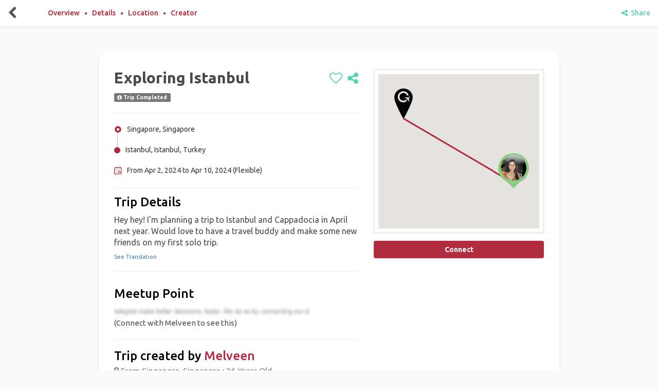

--- FILE ---
content_type: text/html; charset=utf-8
request_url: https://www.gogaffl.com/trips/exploring-istanbul-c3983f54-1852-4bcd-8414-10e304880e4b
body_size: 23030
content:
<!DOCTYPE html>
<html lang="en">
<head>
  <meta charset="utf-8">
  <meta name="B-verify" content="6d6978d1c100b381b22001de0ceadb8423700e8b"/>
  <meta http-equiv="X-UA-Compatible" content="IE=edge">
  <meta name="viewport" content="width=device-width, initial-scale=1 maximum-scale=1.0 user-scalable=0">
  <meta name="theme-color" content="#b3273d">

  <!-- Windows Phone -->
  <meta name="msapplication-navbutton-color" content="#b3273d">

  <!-- iOS Safari -->
  <meta name="apple-mobile-web-app-status-bar-style" content="#b3273d">
  <meta name="version" content="1707201403"/>
    <meta name="title" content="Find a Travel Buddy, Plan Trips and Travel Together - GAFFL">
    <meta name="description" content="Find a travel buddy, partner, or companion for your next solo travel adventure. GAFFL helps you connect, plan trips, and explore the world together.">
  <meta name="google-site-verification" content="fk1MWrVx4WN-XxFu_B7QTQOmf45ZvRqzSg8xj9M6RzA"/>
  <meta name="msvalidate.01" content="01ACD21D04BE4FE9C609A51B7E171716"/>
  <meta property="fb:app_id" content="1377998255580293"/>
    <link rel="canonical" href="https://www.gogaffl.com/trips/exploring-istanbul-c3983f54-1852-4bcd-8414-10e304880e4b"/>

  <!-- meta tag for pinterest -->
  <meta name="p:domain_verify" content="b6240c6f7a415b8661c2db73d7f35508"/>

    <meta name="robots" content="noindex, nofollow">


      <meta property="og:title" content="Exploring Istanbul"/>
  <meta property="og:image" content="https://content.gogaffl.com/uploads/user/picture/265406/large_image1695989289.jpg"/>
  <meta property="og:image:secure_url" content="https://content.gogaffl.com/uploads/user/picture/265406/large_image1695989289.jpg"/>
  <meta property="og:description" content="Hey hey! I’m planning a trip to Istanbul and Cappadocia in April next year. Would love to have a travel buddy and mak..."/>
  <meta property="og:site_name" content="GAFFL"/>
  <meta property="og:url" content="https://www.gogaffl.com/trips/exploring-istanbul-c3983f54-1852-4bcd-8414-10e304880e4b"/>


      <title>Exploring Istanbul | GAFFL</title>


  <meta name="action-cable-url" content="/cable" />

  <!-- Javascript Files -->
    <script src="https://ajax.googleapis.com/ajax/libs/jquery/1.12.4/jquery.min.js"></script>
  <script src="https://ajax.googleapis.com/ajax/libs/jqueryui/1.11.4/jquery-ui.min.js" defer></script>

  <script src="https://maxcdn.bootstrapcdn.com/bootstrap/3.3.7/js/bootstrap.min.js" integrity="sha384-Tc5IQib027qvyjSMfHjOMaLkfuWVxZxUPnCJA7l2mCWNIpG9mGCD8wGNIcPD7Txa" crossorigin="anonymous" defer></script>

  <script src="https://use.fontawesome.com/afc7cc4db0.js" defer></script>

  <script src="https://cdn.jsdelivr.net/npm/js-cookie@2/src/js.cookie.min.js" defer></script>

  <!-- Global site tag (gtag.js) - Google Analytics -->
  <!--  <script async src="https://www.googletagmanager.com/gtag/js?id=G-4R4SWEV74C"></script>-->

  <!--  <script src="https://unpkg.com/imagesloaded@4/imagesloaded.pkgd.min.js" defer></script>-->
  <script type="text/javascript">
    window.vapidPublicKey = new Uint8Array([4, 95, 7, 211, 209, 169, 49, 130, 118, 118, 70, 52, 52, 118, 19, 192, 93, 183, 41, 104, 196, 81, 150, 214, 150, 182, 247, 215, 200, 107, 79, 38, 33, 202, 209, 124, 118, 247, 211, 239, 33, 2, 92, 213, 109, 19, 12, 61, 158, 68, 139, 165, 247, 147, 137, 172, 163, 167, 215, 156, 247, 108, 186, 109, 16]);
  </script>

  <!-- HTML5 shim and Respond.js for IE8 support of HTML5 elements and media queries -->
  <!-- WARNING: Respond.js doesn't work if you view the page via file:// -->
  <!--[if lt IE 9]>
  <script src="https://oss.maxcdn.com/html5shiv/3.7.3/html5shiv.min.js"></script>
  <script src="https://oss.maxcdn.com/respond/1.4.2/respond.min.js"></script> <![endif]-->

  <meta name="csrf-param" content="authenticity_token" />
<meta name="csrf-token" content="9BlFrAItny33uEPm_EeYHuudOoJTixhhsb8jSpCx-DnJ_gdQSoPNbSSWNyvYF4Xj5bg9Rvch_FjxTPX-yGGaEg" />
  <link rel="shortcut icon" type="image/x-icon" href="https://assets.gogaffl.com/assets/favicon-2a36c441ca77054477e7e78c1fde62824914c44098d7bc3f3c286415a27a117b.ico" />

  <link rel="manifest" href="/manifest.json"/>

  <!-- stylesheets -->
  <link rel="stylesheet" href="https://ajax.googleapis.com/ajax/libs/jqueryui/1.11.4/themes/smoothness/jquery-ui.css" media="none" onload="if(media!='all')media='all'">

  <link href="https://fonts.googleapis.com/css?family=Ubuntu:300,400,500,700&display=swap" rel="stylesheet" crossorigin="crossorigin">

  <link rel="stylesheet" href="https://maxcdn.bootstrapcdn.com/bootstrap/3.3.7/css/bootstrap.min.css" integrity="sha384-BVYiiSIFeK1dGmJRAkycuHAHRg32OmUcww7on3RYdg4Va+PmSTsz/K68vbdEjh4u" crossorigin="anonymous">
    <link rel="preload" fetchpriority="high" as="image" href="https://assets.gogaffl.com/assets/finad-a-travel-buddy-2-09529eb667fd5915be3a6021d23c7a7d26a5b3c512b41690b519ba4e880879f1.webp " type="image/webp">
  
  <link rel="stylesheet" type="text/css" href="https://cdnjs.cloudflare.com/ajax/libs/limonte-sweetalert2/6.6.5/sweetalert2.min.css">
  <link rel="stylesheet" media="screen" href="https://assets.gogaffl.com/assets/map-f2ce66366c7e40d006eac4b27a389874893cc21b3f2a0c6abaf2815e9d890744.css" />

  <link rel="stylesheet" type="text/css" href="https://cdn.jsdelivr.net/npm/daterangepicker/daterangepicker.css"/>
  <link rel="stylesheet" media="screen" href="https://assets.gogaffl.com/assets/application-ea6d0cdcdaadd67406b78ab6f23332b7004106c025b126e2282ad10ff03ddd8f.css" async="async" />
  
    <!-- GTM on Rails before Page View -->
  <script>var dataLayer = dataLayer || [];</script>
  <!-- End GTM on Rails before Page View -->
<!-- Google Tag Manager -->
<script>(function(w,d,s,l,i){w[l]=w[l]||[];w[l].push({'gtm.start':
new Date().getTime(),event:'gtm.js'});var f=d.getElementsByTagName(s)[0],
j=d.createElement(s),dl=l!='dataLayer'?'&l='+l:'';j.async=true;j.src=
'https://www.googletagmanager.com/gtm.js?id='+i+dl;f.parentNode.insertBefore(j,f);
})(window,document,'script','dataLayer','GTM-K2XZ68S');</script>
<!-- End Google Tag Manager -->

    <script type="application/ld+json">
      {
        "@context": "https://schema.org",
        "@type": "Organization",
        "name": "GAFFL",
        "url": "https://www.gogaffl.com",
        "logo": "https://gogaffl-public.s3.us-west-2.amazonaws.com/GAFFL.jpg",
        "sameAs": [
          "https://www.facebook.com/gogaffl",
          "https://www.instagram.com/gogaffl",
          "https://www.pinterest.com/gogaffl"
        ],
        "potentialAction": {
          "@type": "SearchAction",
          "target": "https://www.gogaffl.com/trips?location={search_term_string}",
          "query-input": "required name=search_term_string"
        }
      }
    </script>
    <script type="application/ld+json">
      {
        "@context": "https://schema.org",
        "@type": "WebSite",
        "name": "GAFFL",
        "url": "https://www.gogaffl.com",
        "potentialAction": {
          "@type": "SearchAction",
          "target": "https://www.gogaffl.com/trips?location={search_term_string}",
          "query-input": "required name=search_term_string"
        }
      }
    </script>
</head>

<body id="body" class="" data-spy="scroll" data-target=".navigation-container" data-offset="130">
<!-- Google Tag Manager (noscript) -->
<noscript><iframe src="https://www.googletagmanager.com/ns.html?id=GTM-K2XZ68S"
height="0" width="0" style="display:none;visibility:hidden"></iframe></noscript>
<!-- End Google Tag Manager (noscript) -->
  <!-- GTM on Rails -->
  <script>var dataLayer = dataLayer || [];</script>
  <!-- End GTM on Rails -->

<div id="fb-root"></div>



<div class="page-wrap" style="">

  <div id="preloader" style='display:none;'></div>
  <div id="loader"><!-- By Sam Herbert (@sherb), for everyone. More @ http://goo.gl/7AJzbL -->
<svg width="45" height="45" viewBox="0 0 45 45" xmlns="http://www.w3.org/2000/svg" stroke="#fff">
    <g fill="none" fill-rule="evenodd" transform="translate(1 1)" stroke-width="2">
        <circle cx="22" cy="22" r="6" stroke-opacity="0">
            <animate attributeName="r"
                 begin="1.5s" dur="3s"
                 values="6;22"
                 calcMode="linear"
                 repeatCount="indefinite" />
            <animate attributeName="stroke-opacity"
                 begin="1.5s" dur="3s"
                 values="1;0" calcMode="linear"
                 repeatCount="indefinite" />
            <animate attributeName="stroke-width"
                 begin="1.5s" dur="3s"
                 values="2;0" calcMode="linear"
                 repeatCount="indefinite" />
        </circle>
        <circle cx="22" cy="22" r="6" stroke-opacity="0">
            <animate attributeName="r"
                 begin="3s" dur="3s"
                 values="6;22"
                 calcMode="linear"
                 repeatCount="indefinite" />
            <animate attributeName="stroke-opacity"
                 begin="3s" dur="3s"
                 values="1;0" calcMode="linear"
                 repeatCount="indefinite" />
            <animate attributeName="stroke-width"
                 begin="3s" dur="3s"
                 values="2;0" calcMode="linear"
                 repeatCount="indefinite" />
        </circle>
        <circle cx="22" cy="22" r="8">
            <animate attributeName="r"
                 begin="0s" dur="1.5s"
                 values="6;1;2;3;4;5;6"
                 calcMode="linear"
                 repeatCount="indefinite" />
        </circle>
    </g>
</svg></div>
  
      <!-- Top Navigation Starts -->
<div class="nav-cont">
  <nav class="navbar navbar-default navbar-fixed-top navigation-container">
      <div class="action-btns">
          <a style="color: inherit;" class="back-button" href="javascript:history.back()"><i class='fa fa-chevron-left'></i></a>
      </div>

      <div class="navigation-contents nav">
        <li><a class="content" href="#overview-section">Overview</a></li>
        <i class="fa fa-circle"></i>
        <li><a class="content" href="#detail-section">Details</a></li>
        <i class="fa fa-circle"></i>
        <li><a class="content" href="#location-detail-section">Location</a></li>
        <i class="fa fa-circle"></i>
        <li><a class="content" href="#creator-detail-section">Creator</a></li>
      </div>
      <div class="wishlist-icon">
        <a aria-label="share" style="margin-left:10px" data-remote="true" href="/trips/exploring-istanbul-c3983f54-1852-4bcd-8414-10e304880e4b/view_sharing_modal"><i class='fa fa-share-alt'></i> &nbsp;Share</a>
      </div>

    <!-- /.container-fluid -->
  </nav>
</div>
<!-- Navigation Ends -->

<div id="private-chat-window" class="modal fade" role="dialog" style="
top: -10px;
  right: -11px;
  left: -18px;">
  <div class="modal-dialog">

  </div>
</div>


<!-- Modal -->
<div id="noMessageModal" class="modal fade" role="dialog">
  <div class="modal-dialog" style='text-align:center;'>

    <!-- Modal content-->
    <div class="modal-content">
      <div class="modal-header-danger">
        <button type="button" class="close" data-dismiss="modal">&times;</button>
        <div class="modal-title">My Messages</div>
      </div>
      <div class="modal-body" style='padding:50px;'>
        <div style="font-weight: 900;">You have no Messages at the moment.</div>
        <div>You will get access in group chats once you are connected with others in a trip.</div>
      </div>
      <div class="modal-footer">
        <button type="button" class="btn btn-default" data-dismiss="modal">Close</button>
      </div>
    </div>

  </div>

</div>




  <div id="notification" style="display: none;">
  <div class="centered flash-message alert alert-dismissable">
    <button type="button" class="close" data-dismiss="alert" aria-hidden="true">&times;</button>
    <span id="flash-msg-text"></span>
  </div>
</div>


  



<section id="plan-view">
  <div class="container">
    <div class="row">
      <!-- mobile view user image section starts -->
      <!-- mobile view user image section ends -->


      <div class="col-md-7 col-sm-12 col-xs-12 bottom-sec">
        <div class="t-header" id="overview-section">
            <h2 style="line-height: 1.1;">Exploring Istanbul</h2>
            <div class="wishlist-icon">
              <a aria-label="like" class="add" href="/users/login"><i class='fa fa-heart-o'></i></a>
              <a aria-label="share" data-ct="exploring-istanbul-c3983f54-1852-4bcd-8414-10e304880e4b" class="v-s-md" style="margin-left:10px" href="javascript:;"><i class='fa fa-share-alt'></i></a>
            </div>
              <span class="label label-default"><i class="fa fa-info-circle"></i> Trip Completed</span>
        </div>

        <hr style="">
        <div class="plan-bullets">
          <div class="bullet">
            <div class="locations">
              <div class="connector"></div>
              <div class=" location o_place">
                <svg fill="none" height="512" viewBox="0 0 24 24" width="512" xmlns="http://www.w3.org/2000/svg"><path d="m11.9702 2c-5.51999 0-9.99999 4.48-9.99999 10s4.48 10 9.99999 10c5.52 0 10-4.48 10-10s-4.47-10-10-10zm.03 14.23c-2.33999 0-4.22998-1.89-4.22998-4.23s1.88999-4.23 4.22998-4.23c2.34 0 4.23 1.89 4.23 4.23s-1.89 4.23-4.23 4.23z" fill="rgb(0,0,0)"/></svg> Singapore, Singapore
              </div>
              <div class="location d_place">
                  <?xml version="1.0" encoding="iso-8859-1"?>
<!-- Generator: Adobe Illustrator 19.0.0, SVG Export Plug-In . SVG Version: 6.00 Build 0)  -->
<svg version="1.1" id="Capa_1" xmlns="http://www.w3.org/2000/svg" xmlns:xlink="http://www.w3.org/1999/xlink" x="0px" y="0px"
	 viewBox="0 0 512 512" style="enable-background:new 0 0 512 512;" xml:space="preserve">
<g>
	<g>
		<circle cx="256" cy="256" r="256"/>
	</g>
</g>
<g>
</g>
<g>
</g>
<g>
</g>
<g>
</g>
<g>
</g>
<g>
</g>
<g>
</g>
<g>
</g>
<g>
</g>
<g>
</g>
<g>
</g>
<g>
</g>
<g>
</g>
<g>
</g>
<g>
</g>
</svg>

                  Istanbul, Istanbul, Turkey
              </div>
            </div>
          </div>
          <div class="bullet">
            <?xml version="1.0" encoding="iso-8859-1"?>
<!-- Generator: Adobe Illustrator 19.0.0, SVG Export Plug-In . SVG Version: 6.00 Build 0)  -->
<svg version="1.1" id="Capa_1" xmlns="http://www.w3.org/2000/svg" xmlns:xlink="http://www.w3.org/1999/xlink" x="0px" y="0px"
	 viewBox="0 0 512 512" style="enable-background:new 0 0 512 512;" xml:space="preserve">
<g>
	<g>
		<g>
			<circle cx="386" cy="210" r="20"/>
			<path d="M432,40h-26V20c0-11.046-8.954-20-20-20c-11.046,0-20,8.954-20,20v20h-91V20c0-11.046-8.954-20-20-20
				c-11.046,0-20,8.954-20,20v20h-90V20c0-11.046-8.954-20-20-20s-20,8.954-20,20v20H80C35.888,40,0,75.888,0,120v312
				c0,44.112,35.888,80,80,80h153c11.046,0,20-8.954,20-20c0-11.046-8.954-20-20-20H80c-22.056,0-40-17.944-40-40V120
				c0-22.056,17.944-40,40-40h25v20c0,11.046,8.954,20,20,20s20-8.954,20-20V80h90v20c0,11.046,8.954,20,20,20s20-8.954,20-20V80h91
				v20c0,11.046,8.954,20,20,20c11.046,0,20-8.954,20-20V80h26c22.056,0,40,17.944,40,40v114c0,11.046,8.954,20,20,20
				c11.046,0,20-8.954,20-20V120C512,75.888,476.112,40,432,40z"/>
			<path d="M391,270c-66.72,0-121,54.28-121,121s54.28,121,121,121s121-54.28,121-121S457.72,270,391,270z M391,472
				c-44.663,0-81-36.336-81-81s36.337-81,81-81c44.663,0,81,36.336,81,81S435.663,472,391,472z"/>
			<path d="M420,371h-9v-21c0-11.046-8.954-20-20-20c-11.046,0-20,8.954-20,20v41c0,11.046,8.954,20,20,20h29
				c11.046,0,20-8.954,20-20C440,379.954,431.046,371,420,371z"/>
			<circle cx="299" cy="210" r="20"/>
			<circle cx="212" cy="297" r="20"/>
			<circle cx="125" cy="210" r="20"/>
			<circle cx="125" cy="297" r="20"/>
			<circle cx="125" cy="384" r="20"/>
			<circle cx="212" cy="384" r="20"/>
			<circle cx="212" cy="210" r="20"/>
		</g>
	</g>
</g>
<g>
</g>
<g>
</g>
<g>
</g>
<g>
</g>
<g>
</g>
<g>
</g>
<g>
</g>
<g>
</g>
<g>
</g>
<g>
</g>
<g>
</g>
<g>
</g>
<g>
</g>
<g>
</g>
<g>
</g>
</svg>

            From Apr  2, 2024
            to Apr 10, 2024 (Flexible)
          </div>
        </div>
        <hr style="  margin-bottom: 0;">

        <div class="plan-description" id="detail-section">
            <h3>Trip Details</h3>
            <div class="description">
              <p>
                Hey hey! I’m planning a trip to Istanbul and Cappadocia in April next year. Would love to have a travel buddy and make some new friends on my first solo trip. 
              </p>
            </div>
            <div class="translate" style="font-size:11px;">
              <a id="translate_btn" href="javascript:;">See Translation</a>
              <p style="font-size:10px; display:none;" id="lang_opt">
                <a id="en" href="javascript:;">English</a>
                - <a id="de" href="javascript:;">German</a>
                - <a id="fr" href="javascript:;">French</a>
                - <a id="es" href="javascript:;">Spanish</a>
                <span style="display:none;" id="original"> - <a id="see_orig" href="javascript:;">See original</a></span>
              </p>
            </div>
        </div>
        <hr style="  margin-bottom: 0;">
        <!---------------------------------
        Trip Activities
        --------------------------------->
        <!---------------------------------
        Hotel inside Trip
        --------------------------------->
        <!-- <div class="hotels">
          <h4>Stay Details</h4>
          <p>(Connect with  to see this)</p>
        </div> -->

        <!---------------------------------
         Flight inside Trip
        --------------------------------->
        <!-- <div class="flights">
          <h4>Flight Details</h4>
          <p>(Connect with  to see this)</p>
        </div> -->

          <div class="meetup-point" id="location-detail-section">
            <h3>Meetup Point</h3>
            <p>
              <img alt="meetup" style="width: 80%;" src="https://assets.gogaffl.com/assets/blurry-c77337087a695baff638fabf5c49e174ff682623f54a83bc9218cd51aeabe656.png" /> <br>
              (Connect with Melveen to see this)
            </p>
          </div>

          <hr style="  margin-bottom: 0;margin-top: 0;">
        <div id="creator-detail-section">
          <h3>
            Trip created by <a href="/users/melveen">Melveen</a>
<br>

            <small>
              <i class="fa fa-map-marker" aria-hidden="true"></i> From Singapore, Singapore
              ; 26 Years Old<br>
            </small>
          </h3>

          <div class="row">
            <div class="col-md-3 col-sm-3 col-xs-4">
              <a href="/users/melveen"><img class="img-responsive" style="vertical-align: middle;border-radius: 14px;margin-top: 8px;" alt="Melveen Kaur" src="https://content.gogaffl.com/uploads/user/picture/265406/large_image1695989289.jpg" /></a>
            </div>

            <div class="col-md-9 col-sm-9 col-xs-7 verifications">
                <div class="platform">
                  <svg height="512" viewBox="0 0 48 48" width="512" xmlns="http://www.w3.org/2000/svg"><g id="Line"><path d="m45.83 37.92a11 11 0 0 1 -2.32 5.59 6.93 6.93 0 0 1 -5.51 2.49 35.73 35.73 0 0 1 -14-2.84 36 36 0 0 1 -22-33.16 6.93 6.93 0 0 1 2.49-5.51 11 11 0 0 1 5.59-2.32 5 5 0 0 1 3.76 1 .73.73 0 0 1 .18.17l4.77 6.05a5 5 0 0 1 -.19 6.27l-1.44 1.51-1.16 1.21c.26 3.54 3.94 7.93 8 10.77a17 17 0 0 0 5.69 2.77l1.15-1.08 1.47-1.4a5 5 0 0 1 6.29-.24l6.07 4.8.17.17a5 5 0 0 1 .99 3.75z" fill="#f5c12e"/><path d="m45.83 37.92a11 11 0 0 1 -2.32 5.59 6.93 6.93 0 0 1 -5.51 2.49 35.73 35.73 0 0 1 -14-2.84v-14a17 17 0 0 0 5.69 2.77l1.15-1.08 1.47-1.4a5 5 0 0 1 6.29-.24l6.07 4.79.17.17a5 5 0 0 1 .99 3.75z" fill="#f0ab00"/></g></svg>
                  Verified by phone
                </div>
                <div class="platform">
                  <?xml version="1.0" encoding="iso-8859-1"?>
<!-- Generator: Adobe Illustrator 19.0.0, SVG Export Plug-In . SVG Version: 6.00 Build 0)  -->
<svg version="1.1" id="Capa_1" xmlns="http://www.w3.org/2000/svg" xmlns:xlink="http://www.w3.org/1999/xlink" x="0px" y="0px"
	 viewBox="0 0 512 512" style="enable-background:new 0 0 512 512;" xml:space="preserve">
<path style="fill:#303C42;" d="M469.333,64H42.667C19.135,64,0,83.135,0,106.667v298.667C0,428.865,19.135,448,42.667,448h426.667
	C492.865,448,512,428.865,512,405.333V106.667C512,83.135,492.865,64,469.333,64z"/>
<path style="fill:#F2F2F2;" d="M320.322,255.225c55.418-50.393,140.868-128.57,169.151-154.456c0.564,1.91,1.194,3.807,1.194,5.897
	v298.667c0,1.971-0.624,3.746-1.126,5.56C461.033,383.706,375.556,302.667,320.322,255.225z"/>
<path style="fill:#FAFAFA;" d="M469.333,85.333c1.572,0,2.957,0.573,4.432,0.897c-36.939,33.807-159.423,145.859-202.286,184.478
	c-3.354,3.021-8.76,6.625-15.479,6.625s-12.125-3.604-15.49-6.635C197.652,232.085,75.161,120.027,38.228,86.232
	c1.478-0.324,2.866-0.898,4.439-0.898H469.333z"/>
<path style="fill:#F2F2F2;" d="M22.46,410.893c-0.503-1.814-1.126-3.589-1.126-5.56V106.667c0-2.09,0.63-3.986,1.194-5.896
	c28.272,25.876,113.736,104.06,169.152,154.453C136.443,302.671,50.957,383.719,22.46,410.893z"/>
<path style="fill:#FAFAFA;" d="M42.667,426.667c-1.704,0-3.219-0.594-4.81-0.974c29.447-28.072,115.477-109.586,169.742-156.009
	c7.074,6.417,13.536,12.268,18.63,16.858c8.792,7.938,19.083,12.125,29.771,12.125s20.979-4.188,29.76-12.115
	c5.096-4.592,11.563-10.448,18.641-16.868c54.268,46.418,140.286,127.926,169.742,156.009c-1.591,0.38-3.104,0.974-4.81,0.974
	H42.667z"/>
<linearGradient id="SVGID_1_" gradientUnits="userSpaceOnUse" x1="-40.1751" y1="647.2328" x2="-21.961" y2="629.0187" gradientTransform="matrix(21.3333 0 0 -21.3333 996.3334 13791.667)">
	<stop  offset="0" style="stop-color:#000000;stop-opacity:0.2"/>
	<stop  offset="1" style="stop-color:#000000;stop-opacity:0"/>
</linearGradient>
<path style="fill:url(#SVGID_1_);" d="M183.807,262.049c2.663-2.318,5.329-4.642,7.872-6.826
	c-55.417-50.393-140.88-128.577-169.152-154.453L183.807,262.049z M489.473,100.77C461.19,126.655,375.74,204.832,320.322,255.225
	c55.234,47.441,140.711,128.48,169.219,155.668c0.503-1.814,1.126-3.589,1.126-5.56V106.667
	C490.667,104.577,490.036,102.68,489.473,100.77z M285.76,286.552c-8.781,7.927-19.073,12.115-29.76,12.115
	s-20.979-4.188-29.771-12.125c-5.094-4.59-11.556-10.441-18.63-16.858c-2.793,2.389-5.72,4.926-8.669,7.49l149.495,149.493h120.909
	c1.706,0,3.219-0.594,4.81-0.974c-29.456-28.083-115.474-109.591-169.742-156.009C297.323,276.104,290.857,281.96,285.76,286.552z"
	/>
<linearGradient id="SVGID_2_" gradientUnits="userSpaceOnUse" x1="-47.4108" y1="640.4102" x2="-21.9955" y2="628.5585" gradientTransform="matrix(21.3333 0 0 -21.3333 996.3334 13791.667)">
	<stop  offset="0" style="stop-color:#FFFFFF;stop-opacity:0.2"/>
	<stop  offset="1" style="stop-color:#FFFFFF;stop-opacity:0"/>
</linearGradient>
<path style="fill:url(#SVGID_2_);" d="M469.333,64H42.667C19.135,64,0,83.135,0,106.667v298.667C0,428.865,19.135,448,42.667,448
	h426.667C492.865,448,512,428.865,512,405.333V106.667C512,83.135,492.865,64,469.333,64z"/>
<g>
</g>
<g>
</g>
<g>
</g>
<g>
</g>
<g>
</g>
<g>
</g>
<g>
</g>
<g>
</g>
<g>
</g>
<g>
</g>
<g>
</g>
<g>
</g>
<g>
</g>
<g>
</g>
<g>
</g>
</svg>
Verified by Email
                </div>
                <div class="platform">
                  <?xml version="1.0" encoding="iso-8859-1"?>
<!-- Generator: Adobe Illustrator 19.0.0, SVG Export Plug-In . SVG Version: 6.00 Build 0)  -->
<svg version="1.1" id="Capa_1" xmlns="http://www.w3.org/2000/svg" xmlns:xlink="http://www.w3.org/1999/xlink" x="0px" y="0px"
	 viewBox="0 0 512 512" style="enable-background:new 0 0 512 512;" xml:space="preserve">
<path style="fill:#1976D2;" d="M448,0H64C28.704,0,0,28.704,0,64v384c0,35.296,28.704,64,64,64h384c35.296,0,64-28.704,64-64V64
	C512,28.704,483.296,0,448,0z"/>
<path style="fill:#FAFAFA;" d="M432,256h-80v-64c0-17.664,14.336-16,32-16h32V96h-64l0,0c-53.024,0-96,42.976-96,96v64h-64v80h64
	v176h96V336h48L432,256z"/>
<g>
</g>
<g>
</g>
<g>
</g>
<g>
</g>
<g>
</g>
<g>
</g>
<g>
</g>
<g>
</g>
<g>
</g>
<g>
</g>
<g>
</g>
<g>
</g>
<g>
</g>
<g>
</g>
<g>
</g>
</svg>
 Verified with Facebook
                </div>
              <hr style="margin-top: 10px; margin-bottom: 7px;color: #fff;">
            </div>
          </div>
        </div>

      </div>
      <div class="col-md-5 col-sm-12 col-xs-12 map-container trip-view-map">
        <div class="map">
          <div id="trip-view-map" style="width:100%;height:300px;"></div>
        </div>

        <div class="trip-view-actions">
          <div class="right-content">
            <a data-refpage="trip_connect" data-connect-with="265406" class="mp-trip-connect btn join-request-btn main-cta-medium btn-block" href="/users/login">Connect</a>
          </div>
        </div>
      </div>
    </div>
  </div>
  <div class="container nearby-plan-container">
    <div class="row nearby-plans">
      <div class="col-md-12">
        <h3>Nearby Tours & Trips</h3>
      </div>
      <div class=" col-md-12 trip-thumbs" style="padding: 7px;">
        <div class="thumbnail" style="background-color: #FAFAFA;">
  <div class="top-content">
    <a href="/trips/electric-road-roundtrip-from-berne-switzerland-to-antalya-turkey-and-back">
      <div class="blog-thumb" style="background-image: url(https://content.gogaffl.com/ilgs5renjyqydxzjqboz7krioobf);border-radius: 10px;"></div>
</a>  </div>
  <div class="caption bottom-content">
    <div class="trip-location text-uppercase" style="font-size: 11px;padding-top: 15px;color: #8A8A8D;">
      <i class="fa fa-map-marker"> </i> Antalya Airport, Turkey
    </div>
    <a class="trip-title" href="/trips/electric-road-roundtrip-from-berne-switzerland-to-antalya-turkey-and-back">Electric road-/roundtrip from berne/switzerland to antalya/turkey and back</a>
    <div class="post-pub-date" style="color: #8A8A8D;font-size: 12px;font-weight: bold;margin-top: 3px;">
      <i class="fa fa-calendar"> </i> Sep 15, 2026 - Oct 16, 2026
    </div>
  </div>
</div>
<div class="thumbnail" style="background-color: #FAFAFA;">
  <div class="top-content">
    <a href="/trips/looking-for-a-buddy-for-the-dogu-ekspresi">
      <div class="blog-thumb" style="background-image: url(https://content.gogaffl.com/hw18im649ave0an7ya8fs1p4bs08);border-radius: 10px;"></div>
</a>  </div>
  <div class="caption bottom-content">
    <div class="trip-location text-uppercase" style="font-size: 11px;padding-top: 15px;color: #8A8A8D;">
      <i class="fa fa-map-marker"> </i> Kars, Kars Merkez/Kars, Türkiye
    </div>
    <a class="trip-title" href="/trips/looking-for-a-buddy-for-the-dogu-ekspresi">Looking for a buddy for the doğu ekspresi</a>
    <div class="post-pub-date" style="color: #8A8A8D;font-size: 12px;font-weight: bold;margin-top: 3px;">
      <i class="fa fa-calendar"> </i> Jul 27, 2026 - Jul 31, 2026
    </div>
  </div>
</div>
<div class="thumbnail" style="background-color: #FAFAFA;">
  <div class="top-content">
    <a href="/trips/summer-in-istanbul">
      <div class="blog-thumb" style="background-image: url(https://content.gogaffl.com/55udv2t0kvhrq5rqyhhqsd8ur69w);border-radius: 10px;"></div>
</a>  </div>
  <div class="caption bottom-content">
    <div class="trip-location text-uppercase" style="font-size: 11px;padding-top: 15px;color: #8A8A8D;">
      <i class="fa fa-map-marker"> </i> Istanbul, Turkey
    </div>
    <a class="trip-title" href="/trips/summer-in-istanbul">Summer in istanbul</a>
    <div class="post-pub-date" style="color: #8A8A8D;font-size: 12px;font-weight: bold;margin-top: 3px;">
      <i class="fa fa-calendar"> </i> Jul 15, 2026 - Jul 20, 2026
    </div>
  </div>
</div>

      </div>
    </div>
    <div class="row">
        <div class="col-xs-12 link-loop">
  <hr>
  <h4>Solo Trips near Istanbul</h4>
  <div class="row">
        <div class="col-md-3 col-sm-3 link-lists">
          <ul>
              <li>
                <a href="/places/solo-trips/istanbul">Solo Trips in Istanbul</a>
              </li>
              <li>
                <a href="/places/solo-trips/istanbul-ataturk-airport">Solo Trips in Istanbul Atatürk Airport</a>
              </li>
          </ul>
        </div>
        <div class="col-md-3 col-sm-3 link-lists">
          <ul>
              <li>
                <a href="/places/solo-trips/antalya-airport">Solo Trips in Antalya Airport</a>
              </li>
              <li>
                <a href="/places/solo-trips/antalya">Solo Trips in Antalya</a>
              </li>
          </ul>
        </div>
        <div class="col-md-3 col-sm-3 link-lists">
          <ul>
              <li>
                <a href="/places/solo-trips/kas">Solo Trips in Kaş</a>
              </li>
              <li>
                <a href="/places/solo-trips/alanya">Solo Trips in Alanya</a>
              </li>
          </ul>
        </div>
        <div class="col-md-3 col-sm-3 link-lists">
          <ul>
              <li>
                <a href="/places/solo-trips/kars">Solo Trips in Kars</a>
              </li>
          </ul>
        </div>
  </div>
</div>
    </div>
  </div>
</section>
<div id="hidden-images" style="display: none;"></div>


<style>
    @media (max-width: 767px) {
        .footer-distributed {
            display: none;
        }
    }
</style>


  
  <div class="modal" id="sharingModal" tabindex="-1" role="dialog" aria-labelledby="viewService">
  <div class="modal-dialog" role="document">
    <div class="modal-content">
      <div class="modal-header">
        <button type="button" class="close" data-dismiss="modal"><i class='fa fa-times'></i></button>
      </div>
      <div class="modal-body">
      </div>
    </div>
  </div>
</div>

  
  <div class="modal fade" id="profileModal" tabindex="-1" role="dialog" aria-labelledby="viewProfile">
  <div class="modal-dialog" role="document">
    <div class="modal-content">
      <div class="modal-body">
      </div>
    </div>
  </div>
</div>


  <!-- Modal -->
<div class="modal" id="loading_modal" tabindex="-1" role="dialog" aria-labelledby="loading_modal">
  <div class="modal-dialog" role="document">
    <div class="modal-content">
      <div class="modal-body">
        <div class="animated-loader" id="animated-loader">
          <div class="loader-img">
            <?xml version="1.0" encoding="UTF-8"?>
<svg xmlns="http://www.w3.org/2000/svg" xmlns:xlink="http://www.w3.org/1999/xlink" width="224.87999pt" height="225pt" viewBox="0 0 224.87999 225" version="1.2">
  <defs>
    <clipPath id="clip1">
      <path d="M 0 9.667969 L 201 9.667969 L 201 214.789062 L 0 214.789062 Z M 0 9.667969 "/>
    </clipPath>
  </defs>
  <g id="surface1">
    <g clip-path="url(#clip1)" clip-rule="nonzero">
      <path class="g" d="M 166.425781 86.753906 C 165.972656 84.648438 165.402344 82.578125 164.710938 80.539062 C 164.019531 78.5 163.214844 76.507812 162.292969 74.5625 C 161.371094 72.617188 160.339844 70.730469 159.199219 68.902344 C 158.0625 67.074219 156.820312 65.320312 155.476562 63.636719 C 154.132812 61.949219 152.699219 60.347656 151.171875 58.828125 C 149.644531 57.308594 148.035156 55.882812 146.339844 54.546875 C 144.648438 53.214844 142.882812 51.980469 141.046875 50.847656 C 139.214844 49.71875 137.320312 48.695312 135.363281 47.78125 C 132.425781 46.292969 129.390625 45.027344 126.261719 43.992188 C 123.132812 42.953125 119.941406 42.15625 116.691406 41.597656 C 113.441406 41.039062 110.171875 40.722656 106.875 40.652344 C 103.578125 40.582031 100.292969 40.757812 97.023438 41.179688 C 66.941406 45.09375 46.507812 61.238281 37.023438 89.773438 C 25.335938 125.082031 41.355469 164.371094 76.359375 178.070312 C 78.621094 179.023438 80.925781 179.847656 83.273438 180.546875 C 85.625 181.246094 88.007812 181.816406 90.417969 182.257812 C 92.832031 182.695312 95.261719 183 97.707031 183.175781 C 100.15625 183.347656 102.601562 183.386719 105.054688 183.292969 C 107.503906 183.195312 109.941406 182.96875 112.367188 182.605469 C 114.792969 182.246094 117.191406 181.753906 119.5625 181.128906 C 121.9375 180.503906 124.265625 179.75 126.554688 178.871094 C 128.84375 177.992188 131.078125 176.992188 133.253906 175.867188 C 134.050781 175.476562 134.867188 175.425781 135.707031 175.703125 C 138.402344 177.007812 141.007812 178.558594 143.632812 179.945312 C 141.507812 183.449219 141.671875 185.234375 144.042969 187.933594 C 146.578125 190.785156 148.046875 190.957031 152.460938 188.828125 C 154.015625 191.355469 155.652344 193.800781 157.445312 196.65625 C 156.410156 197.617188 155.320312 198.515625 154.179688 199.347656 C 149.699219 202.335938 144.992188 204.914062 140.058594 207.078125 C 135.128906 209.246094 130.042969 210.96875 124.808594 212.25 C 119.574219 213.527344 114.269531 214.34375 108.890625 214.695312 C 103.511719 215.050781 98.144531 214.933594 92.789062 214.347656 C 88.34375 213.933594 83.945312 213.234375 79.589844 212.246094 C 75.238281 211.261719 70.96875 209.996094 66.78125 208.457031 C 62.59375 206.914062 58.523438 205.109375 54.570312 203.039062 C 50.617188 200.96875 46.816406 198.652344 43.167969 196.085938 C 40.472656 194.148438 37.875 192.085938 35.382812 189.890625 C 32.890625 187.699219 30.511719 185.386719 28.246094 182.960938 C 25.980469 180.535156 23.84375 178 21.828125 175.363281 C 19.816406 172.726562 17.9375 169.996094 16.191406 167.171875 C 14.449219 164.347656 12.851562 161.445312 11.394531 158.464844 C 9.941406 155.484375 8.636719 152.4375 7.480469 149.328125 C 6.328125 146.21875 5.328125 143.0625 4.488281 139.855469 C 3.648438 136.644531 2.96875 133.40625 2.449219 130.128906 C 2.183594 128.621094 1.953125 127.109375 1.753906 125.59375 C 1.558594 124.074219 1.394531 122.554688 1.265625 121.03125 C 1.136719 119.503906 1.042969 117.976562 0.980469 116.449219 C 0.921875 114.921875 0.894531 113.390625 0.902344 111.859375 C 0.910156 110.332031 0.953125 108.800781 1.027344 107.273438 C 1.105469 105.746094 1.214844 104.21875 1.359375 102.695312 C 1.503906 101.171875 1.683594 99.652344 1.894531 98.136719 C 2.105469 96.621094 2.355469 95.113281 2.632812 93.605469 C 2.914062 92.101562 3.226562 90.605469 3.574219 89.113281 C 3.921875 87.625 4.300781 86.140625 4.714844 84.667969 C 5.128906 83.195312 5.574219 81.730469 6.050781 80.277344 C 6.53125 78.824219 7.042969 77.382812 7.585938 75.949219 C 8.128906 74.519531 8.703125 73.101562 9.308594 71.695312 C 9.914062 70.289062 10.554688 68.898438 11.222656 67.519531 C 11.890625 66.144531 12.589844 64.78125 13.320312 63.4375 C 14.050781 62.089844 14.808594 60.761719 15.597656 59.449219 C 16.386719 58.136719 17.207031 56.84375 18.054688 55.566406 C 18.898438 54.292969 19.773438 53.035156 20.679688 51.796875 C 21.582031 50.5625 22.511719 49.34375 23.46875 48.148438 C 24.425781 46.953125 25.410156 45.78125 26.421875 44.628906 C 27.429688 43.476562 28.46875 42.347656 29.527344 41.242188 C 30.589844 40.136719 31.671875 39.054688 32.78125 38 C 33.890625 36.941406 35.023438 35.910156 36.179688 34.902344 C 37.332031 33.894531 38.511719 32.914062 39.710938 31.960938 C 40.910156 31.003906 42.128906 30.078125 43.367188 29.179688 C 44.609375 28.277344 45.871094 27.40625 47.148438 26.5625 C 48.429688 25.714844 49.726562 24.902344 51.042969 24.113281 C 52.359375 23.328125 53.691406 22.570312 55.039062 21.84375 C 56.390625 21.117188 57.757812 20.421875 59.136719 19.753906 C 60.519531 19.085938 61.914062 18.453125 63.324219 17.847656 C 64.730469 17.242188 66.15625 16.671875 67.589844 16.128906 C 69.023438 15.589844 70.472656 15.078125 71.929688 14.601562 C 79.1875 12.363281 86.597656 10.898438 94.164062 10.203125 C 99.628906 9.589844 105.105469 9.425781 110.597656 9.710938 C 116.089844 9.996094 121.523438 10.722656 126.894531 11.894531 C 132.265625 13.066406 137.507812 14.664062 142.617188 16.691406 C 147.726562 18.71875 152.636719 21.148438 157.347656 23.980469 C 161.753906 26.65625 165.902344 29.683594 169.792969 33.0625 C 173.683594 36.441406 177.261719 40.121094 180.523438 44.109375 C 183.789062 48.09375 186.691406 52.324219 189.234375 56.800781 C 191.777344 61.277344 193.921875 65.9375 195.671875 70.777344 C 197.566406 75.832031 198.703125 81.210938 200.25 86.839844 C 188.65625 86.753906 177.703125 86.753906 166.425781 86.753906 Z M 166.425781 86.753906 "/>
    </g>
    <path class="plane" d="M 123.425781 130.9375 C 125.632812 128.574219 127.023438 126.863281 128.65625 125.394531 C 129.511719 124.867188 130.4375 124.652344 131.4375 124.738281 C 139.285156 125.148438 147.132812 125.554688 154.976562 126.042969 C 155.691406 126.105469 156.382812 126 157.046875 125.726562 C 157.710938 125.453125 158.273438 125.042969 158.738281 124.492188 C 162.664062 120.664062 166.75 116.996094 170.917969 113.488281 C 172.691406 112.367188 174.570312 111.46875 176.558594 110.800781 C 175.660156 117.894531 170.671875 121.5625 167.089844 126.695312 C 170.929688 126.613281 174.285156 128.328125 177.226562 124.738281 C 179.320312 122.4375 181.664062 120.421875 184.257812 118.695312 C 186.109375 117.585938 188.019531 116.578125 189.980469 115.671875 C 190.632812 121.21875 186.054688 123.5 184.503906 127.414062 C 186.140625 127.578125 187.53125 127.820312 189 127.984375 C 189.585938 128.125 190.183594 128.179688 190.789062 128.148438 C 191.394531 128.117188 191.984375 128 192.554688 127.800781 C 193.125 127.601562 193.65625 127.320312 194.148438 126.96875 C 194.636719 126.613281 195.066406 126.195312 195.4375 125.71875 C 197.5625 122.945312 200.34375 120.5 202.714844 117.890625 C 206.53125 113.480469 211.058594 109.972656 216.285156 107.371094 C 217.054688 106.851562 217.898438 106.527344 218.820312 106.394531 C 220.421875 106.078125 221.976562 106.242188 223.476562 106.882812 C 224.132812 107.367188 223.964844 109.734375 223.476562 111.039062 C 221.964844 114.875 220.003906 118.46875 217.597656 121.820312 C 215.191406 125.175781 212.410156 128.183594 209.253906 130.847656 L 208.683594 131.417969 C 202.960938 136.707031 202.960938 136.707031 203.613281 144.789062 C 205.132812 143.289062 206.828125 142.035156 208.707031 141.023438 C 210.582031 140.011719 212.566406 139.28125 214.652344 138.835938 C 214.390625 140.199219 213.957031 141.503906 213.34375 142.75 C 210.894531 146.257812 208.195312 149.601562 205.828125 153.105469 C 205.199219 154.25 204.871094 155.472656 204.847656 156.773438 C 204.761719 158.484375 205.007812 160.117188 205.09375 162.320312 C 208.199219 159.710938 210.894531 157.265625 213.757812 155.0625 C 215 154.117188 216.335938 153.328125 217.761719 152.699219 C 218.25 152.453125 219.316406 152.453125 219.476562 152.78125 C 219.796875 153.398438 219.90625 154.050781 219.804688 154.738281 C 219.617188 155.554688 219.261719 156.285156 218.738281 156.941406 C 215.140625 161.507812 211.382812 166.007812 207.867188 170.640625 C 206.976562 171.941406 206.515625 173.382812 206.480469 174.960938 C 206.480469 177.6875 206.644531 180.40625 206.972656 183.113281 C 207.378906 187.921875 208.035156 192.734375 208.359375 197.542969 C 208.394531 198.496094 208.277344 199.425781 208.007812 200.339844 C 207.738281 201.25 207.328125 202.097656 206.78125 202.878906 C 206.234375 203.65625 205.578125 204.332031 204.8125 204.898438 C 204.042969 205.464844 203.207031 205.894531 202.300781 206.1875 L 195.1875 182.21875 C 195 182.15625 194.8125 182.128906 194.617188 182.132812 C 193.480469 182.21875 192.246094 182.296875 191.101562 182.460938 C 191.230469 181.25 191.585938 180.109375 192.164062 179.035156 C 194.4375 176.101562 193.144531 172.109375 190.449219 167.949219 C 190.285156 167.949219 190.125 167.867188 189.960938 167.949219 C 188.570312 168.355469 187.101562 168.765625 185.710938 169.171875 C 185.890625 167.664062 186.246094 166.199219 186.773438 164.773438 C 188.574219 161.265625 185.304688 159.632812 184.402344 156.460938 C 180.070312 160.375 176.230469 163.878906 172.304688 167.386719 C 170.34375 169.179688 168.382812 170.976562 166.582031 172.933594 C 165.859375 173.746094 165.535156 174.699219 165.601562 175.785156 C 165.765625 181 165.925781 186.21875 166.5 191.355469 C 166.910156 194.777344 165.273438 196.574219 162.332031 198.367188 C 159.0625 193.152344 155.894531 188.011719 152.199219 182.140625 C 151.515625 183.332031 150.667969 184.390625 149.664062 185.324219 C 149.089844 185.730469 147.863281 185.324219 146.882812 185.238281 C 146.8125 184.390625 146.867188 183.546875 147.046875 182.710938 C 147.71875 181.589844 148.511719 180.558594 149.417969 179.613281 C 144.019531 176.515625 138.707031 173.496094 133.480469 170.546875 C 133.589844 170.1875 133.730469 169.839844 133.90625 169.503906 C 134.078125 169.171875 134.28125 168.851562 134.507812 168.554688 C 134.738281 168.253906 134.992188 167.976562 135.273438 167.722656 C 135.550781 167.472656 135.851562 167.242188 136.171875 167.042969 C 136.492188 166.84375 136.828125 166.671875 137.179688 166.53125 C 137.527344 166.390625 137.890625 166.28125 138.257812 166.207031 C 138.628906 166.128906 139.003906 166.085938 139.382812 166.078125 C 139.757812 166.066406 140.136719 166.089844 140.507812 166.148438 C 145.578125 166.472656 150.734375 166.472656 155.875 166.394531 C 157.101562 166.359375 158.164062 165.921875 159.0625 165.089844 C 164.132812 159.382812 169.121094 153.511719 174.269531 147.5625 C 172.59375 146.457031 170.851562 145.480469 169.039062 144.625 C 168.300781 144.300781 167.238281 144.707031 166.339844 144.871094 C 166.175781 144.871094 166.015625 145.117188 165.851562 145.117188 C 164.382812 145.605469 162.910156 146.011719 161.355469 146.503906 C 161.683594 145.039062 162.089844 143.480469 162.421875 142.019531 C 162.503906 141.855469 162.503906 141.695312 162.746094 140.886719 C 160.128906 140.152344 157.59375 139.417969 154.980469 138.84375 C 154.492188 138.761719 153.753906 139.414062 153.085938 139.742188 C 151.371094 140.558594 149.574219 141.371094 147.855469 142.183594 L 147.121094 141.453125 C 147.53125 140.148438 147.941406 138.839844 148.429688 137.128906 C 140.429688 135.183594 132.335938 133.144531 123.425781 130.9375 Z M 123.425781 130.9375 "/>
  </g>
</svg>

          </div>
        </div>
      </div>
    </div>
  </div>
</div>

</div>

<!-- footer starts -->
<footer class="footer-distributed">

  <div class="footer-left">
    <p class="footer-links">
      <a href="/"> Home</a> .
      <a href="/about"> About</a> .
      <a href="/terms"> Terms of Use</a> .
      <a href="/privacy"> Privacy Policy</a> .
      <a target="_blank" href="https://help.gogaffl.com"> Help</a> .
      <a target="_blank" href="https://www.gogaffl.com/blog"> Blog</a> .
      <a target="_blank" href="https://www.gogaffl.com/best-travel-buddy-app"> Travel Buddy App</a>
    </p>

    <div>
      <a href="https://www.facebook.com/gogaffl" target="_blank"><img alt="Facebook" title="Facebook" width="20px" height="20px" data-src="https://assets.gogaffl.com/assets/fb-icon-05213770ea64723765d766349b2c7ef1ed554c0b83aa6d6ff2f94486d60bf9ba.jpg" src="https://assets.gogaffl.com/assets/image-preload-background-e0763594c0c273fd60253b398b2ec3b808b6916d6b16a60fa69a052904239948.jpg" />
<noscript>
<img alt="Facebook" title="Facebook" width="20px" height="20px" src="https://assets.gogaffl.com/assets/fb-icon-05213770ea64723765d766349b2c7ef1ed554c0b83aa6d6ff2f94486d60bf9ba.jpg" />
</noscript></a>
      <a href="https://www.instagram.com/gogaffl" target="_blank"><img alt="Instagram" title="Instagram" width="20px" height="20px" data-src="https://assets.gogaffl.com/assets/instagram-icon-632a3dd9819ac3a320a1f391cf85629c1e95efba81861babae103356b66deb63.jpg" src="https://assets.gogaffl.com/assets/image-preload-background-e0763594c0c273fd60253b398b2ec3b808b6916d6b16a60fa69a052904239948.jpg" />
<noscript>
<img alt="Instagram" title="Instagram" width="20px" height="20px" src="https://assets.gogaffl.com/assets/instagram-icon-632a3dd9819ac3a320a1f391cf85629c1e95efba81861babae103356b66deb63.jpg" />
</noscript></a>
      <a href="https://www.pinterest.com/gogaffl" target="_blank"><img alt="Pinterest" title="Pinterest" width="20px" height="20px" data-src="https://assets.gogaffl.com/assets/pinterest-logo-098f1279cd62747a1ec2146db92da090266dbb4c40e65e4fd6335c2a323cffdc.png" src="https://assets.gogaffl.com/assets/image-preload-background-e0763594c0c273fd60253b398b2ec3b808b6916d6b16a60fa69a052904239948.jpg" />
<noscript>
<img alt="Pinterest" title="Pinterest" width="20px" height="20px" src="https://assets.gogaffl.com/assets/pinterest-logo-098f1279cd62747a1ec2146db92da090266dbb4c40e65e4fd6335c2a323cffdc.png" />
</noscript></a>
      <a href="https://www.youtube.com/c/GAFFL" target="_blank"><img alt="Youtube" title="Youtube" width="20px" height="20px" data-src="https://assets.gogaffl.com/assets/yt-6b7db0f8ed6a2c7283796cac9c287efc13125f6f1420b2d0260d88d764f72123.png" src="https://assets.gogaffl.com/assets/image-preload-background-e0763594c0c273fd60253b398b2ec3b808b6916d6b16a60fa69a052904239948.jpg" />
<noscript>
<img alt="Youtube" title="Youtube" width="20px" height="20px" src="https://assets.gogaffl.com/assets/yt-6b7db0f8ed6a2c7283796cac9c287efc13125f6f1420b2d0260d88d764f72123.png" />
</noscript></a>
    </div>
    <p class="footer-company-name">GAFFL Inc &copy; 2026</p>
  </div>

  <input type = 'button' id='playsound' style="visibility:hidden;">
</footer>

<!-- footer ends -->


  <script src="https://maps.google.com/maps/api/js?key=AIzaSyCCPDtuGjeFeg4QtTwr6ptF88imQ2mpY64&libraries=places&callback=initialize"></script>
  <script src='//cdn.rawgit.com/googlemaps/js-rich-marker/gh-pages/src/richmarker-compiled.js' type='text/javascript'></script>
  <script src="https://cdnjs.cloudflare.com/ajax/libs/limonte-sweetalert2/6.6.5/sweetalert2.js"></script>

  <script src="https://cdnjs.cloudflare.com/ajax/libs/markerclustererplus/2.1.4/markerclusterer.min.js" integrity="sha512-/jShpNoGw558bp+NPGFAcyu//1onAk+1OGyDW3aJJoHLaTSi4nr2DXYC4VzgIELeIX3yg+EOVCf6v9PHHOJzTg==" crossorigin="anonymous" referrerpolicy="no-referrer"></script>

  <script src='https://cdn.rawgit.com/printercu/google-maps-utility-library-v3-read-only/master/infobox/src/infobox_packed.js' type='text/javascript'></script>

<script src="https://assets.gogaffl.com/assets/application-586f56af31fe90fd8af07a7a6ede56d1cbbf5407e48918fb08a0e954aa23f49b.js"></script>

<script type="text/javascript" src="https://cdn.jsdelivr.net/npm/daterangepicker/daterangepicker.min.js"></script>

<!-- Facebook Pixel Code -->
<script type="text/javascript">
  !function (f, b, e, v, n, t, s) {
    if (f.fbq)
      return;
    n = f.fbq = function () {
      n.callMethod
        ? n.callMethod.apply(n, arguments)
        : n.queue.push(arguments)
    };
    if (!f._fbq)
      f._fbq = n;
    n.push = n;
    n.loaded = !0;
    n.version = '2.0';
    n.queue = [];
    t = b.createElement(e);
    t.async = !0;
    t.src = v;
    s = b.getElementsByTagName(e)[0];
    s.parentNode.insertBefore(t, s)
  }(window, document, 'script', 'https://connect.facebook.net/en_US/fbevents.js');
  fbq('init', '319419472174769', {
    'external_id': ''
  });
  fbq('init', '370758813708269', {
    'external_id': ''
  });
  fbq('track', 'PageView');
</script>
  <noscript>
    <img height="1" width="1" style="display:none" src="https://www.facebook.com/tr?id=319419472174769&ev=PageView&noscript=1"/>
    <img height="1" width="1" style="display:none" src="https://www.facebook.com/tr?id=370758813708269&ev=PageView&noscript=1"
      />
  </noscript>
<!-- End Facebook Pixel Code -->

<!-- Quora Pixel Code (JS Helper) -->
<!--<script type="text/javascript">-->
<!--  !function (q, e, v, n, t, s) {-->
<!--    if (q.qp)-->
<!--      return;-->
<!--    n = q.qp = function () {-->
<!--      n.qp-->
<!--          ? n.qp.apply(n, arguments)-->
<!--          : n.queue.push(arguments);-->
<!--    };-->
<!--    n.queue = [];-->
<!--    t = document.createElement(e);-->
<!--    t.async = !0;-->
<!--    t.src = v;-->
<!--    s = document.getElementsByTagName(e)[0];-->
<!--    s.parentNode.insertBefore(t, s);-->
<!--  }(window, 'script', 'https://a.quora.com/qevents.js');-->
<!--  qp('init', 'c5ebdae169c74030bd3bb06013b023d2');-->
<!--  qp('track', 'ViewContent');-->
<!--</script>-->
<!--<noscript>-->
<!--  <img height="1" width="1" style="display:none" src="https://q.quora.com/_/ad/c5ebdae169c74030bd3bb06013b023d2/pixel?tag=ViewContent&noscript=1"/>-->
<!--</noscript>-->
<!-- End of Quora Pixel Code -->

<script crossorigin="anonymous" src="https://connect.facebook.net/en_US/sdk.js#xfbml=1&version=v3.3&appId=1377998255580293&autoLogAppEvents=1"></script>
<script type="text/javascript">
  var savedScrollPosition;

  $(document).on('show.bs.modal', '.modal', function () {
    savedScrollPosition = $(window).scrollTop();
  });

  $(document).on('hidden.bs.modal', '.modal', function () {
    window.scrollTo(0, savedScrollPosition);
  });
</script>
  <script>
    document.addEventListener('contextmenu', (e) => e.preventDefault());

    function ctrlShiftKey(e, keyCode) {
      return e.ctrlKey && e.shiftKey && e.keyCode === keyCode.charCodeAt(0);
    }

    document.onkeydown = (e) => {
      // Disable F12, Ctrl + Shift + I, Ctrl + Shift + J, Ctrl + U
      if (
        event.keyCode === 123 ||
        ctrlShiftKey(e, 'I') ||
        ctrlShiftKey(e, 'J') ||
        ctrlShiftKey(e, 'C') ||
        (e.ctrlKey && e.keyCode === 'U'.charCodeAt(0))
      )
        return false;
    };

  </script>
<script type="text/javascript">
  $(document).ready(function () {
    var tz = jstz.determine();
    Cookies.set('timezone', tz.name(), {
      expires: 7,
      path: '/'
    });
    $('#privacy_update').modal({backdrop: 'static', keyboard: false});
  });
</script>

<script>
  window.dataLayer = window.dataLayer || [];

  function gtag() {
    dataLayer.push(arguments);
  }

  gtag('js', new Date());

  // gtag('config', 'G-4R4SWEV74C');
  gtag('config', 'AW-814491014');
  gtag('set', {'currency': 'USD'});
</script>

<script type="text/javascript">
  (function (i, s, o, g, r, a, m) {
    i['GoogleAnalyticsObject'] = r;
    i[r] = i[r] || function () {
      (i[r].q = i[r].q || []).push(arguments)
    },
      i[r].l = 1 * new Date();
    a = s.createElement(o),
      m = s.getElementsByTagName(o)[0];
    a.async = 1;
    a.src = g;
    m.parentNode.insertBefore(a, m)
  })(window, document, 'script', 'https://www.google-analytics.com/analytics.js', 'ga');

  ga('create', 'UA-99562790-1', 'auto');
  ga('send', 'pageview');

</script>

<script type="text/javascript">
  $(document).ready(function () {
    var _originalSize = $(window).width() + $(window).height()
    $(window).resize(function () {
      if ($(window).width() + $(window).height() != _originalSize) {
        // console.log("keyboard show up");
        $(".mobile-fixed-bottom").css("display", "none");
      } else {
        // console.log("keyboard closed");
        $(".mobile-fixed-bottom").css("display", "block");
      }
    });
  });
</script>

  <script type="text/javascript">
    $(document).ready(function () {
      $(document).on('click', '.back-button', function (e) {
        e.preventDefault();
        if (document.referrer === "") {
          window.location.href = "/trips?location=Istanbul, Turkey&lat=41.0082&lon=28.9784";
        } else {
          window.location.href = "" + $(this).attr('href');
        }
      });



      var markers, polyline;
      var meetup_lat = 41.2768;
      var meetup_lng = 28.7301;
      var currCenter;

      class RichMarkerBuilder extends Gmaps.Google.Builders.Marker { //inherit from builtin builder
        //override create_marker method
        create_marker() {
          const options = _.extend(this.marker_options(), this.rich_marker_options());
          return this.serviceObject = new RichMarker(options); //assign marker to @serviceObject
        }

        rich_marker_options() {
          const marker = document.createElement("div");
          if (this.args.class != 'gicon') {
            marker.setAttribute('class', 'marker_container');
          }
          marker.innerHTML = this.args.picture;
          return {content: marker};
        }
      }

      handler = Gmaps.build('Google', {
        markers: {clusterer: undefined, maxRandomDistance: null},
        builders: {Marker: RichMarkerBuilder}
      });
      handler.buildMap({
          provider: {
            mapTypeId: 'roadmap',
            minZoom: 1,
            maxZoom: 15,
          },
          internal: {id: 'trip-view-map'},
        },
        function () {
          markers = [{"lat":1.35208,"lng":103.82,"infowindow":"\u003ca href='/users/melveen'\u003e\u003cstrong\u003eMelveen\u003c/a\u003e\u003c/strong\u003e (Creator)\u003cbr\u003eSingapore, Singapore","picture":"\u003cimg src='https://content.gogaffl.com/uploads/user/picture/265406/small_image1695989289.jpg'\u003e","class":"creator-marker"},{"lat":41.2768,"lng":28.7301,"infowindow":"Join this trip to view meetup info","class":"gicon","picture":"\u003cimg src='https://assets.gogaffl.com/assets/gicon-1c5fe917467114394fe3ced21200301fedb460e078ce4f407c607041ab477a9c.png'\u003e"}];
          Gmaps.store = {}; // Initialize storage
          Gmaps.store.markers = markers.map(function (m) {
            marker = handler.addMarker(m);
            marker.serviceObject.set('class', m.class); // You can add other attributes using set
            return marker;
          });

          points = [{"lat":1.35208,"lng":103.82,"infowindow":"\u003ca href='/users/melveen'\u003e\u003cstrong\u003eMelveen\u003c/a\u003e\u003c/strong\u003e (Creator)\u003cbr\u003eSingapore, Singapore","picture":"\u003cimg src='https://content.gogaffl.com/uploads/user/picture/265406/small_image1695989289.jpg'\u003e","class":"creator-marker"},{"lat":41.2768,"lng":28.7301,"infowindow":"Join this trip to view meetup info","class":"gicon","picture":"\u003cimg src='https://assets.gogaffl.com/assets/gicon-1c5fe917467114394fe3ced21200301fedb460e078ce4f407c607041ab477a9c.png'\u003e"}];
          for (i = 0; i < points.length - 1; i++) {
            createPolylines(points[i]);
          }
          ;
          // 
          //   createPLacePolylines();
          // 
          handler.bounds.extendWith(Gmaps.store.markers);
          // handler.bounds.extendWith(markers);
          handler.fitMapToBounds();
          currCenter = handler.getMap().getCenter();
        });

      function createPolylines(source) {
        polyline = handler.addPolylines([
          [
            {
              lat: source.lat,
              lng: source.lng
            }, {
            lat: meetup_lat,
            lng: meetup_lng
          }
          ]
        ], {
          strokeColor: '#b3273d',
          strokeWeight: 3,
          strokeOpacity: 1
        });
      }

      //  var place_lat = ; var place_lng = ; function createPLacePolylines(){   polyline = handler.addPolylines(     [       [         {lat: meetup_lat, lng: meetup_lng},         {lat:
      // place_lat, lng: place_lng}       ]     ],   {     strokeColor: '#ff0000',     strokeWeight: 3,     strokeOpacity: 1   } ); } 
      google.maps.event.addDomListener(window, 'resize', function () {
        handler.getMap().setCenter(currCenter);
      });

      $("#translate_btn").click(function () {
        $("#lang_opt").toggle();
      });

      $("#en").click(function () {
        var description = "Hey hey! I’m planning a trip to Istanbul and Cappadocia in April next year. Would love to have a travel buddy and make some new friends on my first solo trip. ";
        $("#original").css("display", "inline-block");
        $.ajax({
          type: 'GET',
          url: '/translate',
          data: {
            text: description,
            to: 'en',
            text_for: 'trip_description'
          }
        });
      });
      $("#de").click(function () {
        var description = "Hey hey! I’m planning a trip to Istanbul and Cappadocia in April next year. Would love to have a travel buddy and make some new friends on my first solo trip. ";
        $("#original").css("display", "inline-block");
        $.ajax({
          type: 'GET',
          url: '/translate',
          data: {
            text: description,
            to: 'de',
            text_for: 'trip_description'
          }
        });
      });
      $("#fr").click(function () {
        var description = "Hey hey! I’m planning a trip to Istanbul and Cappadocia in April next year. Would love to have a travel buddy and make some new friends on my first solo trip. ";
        $("#original").css("display", "inline-block");
        $.ajax({
          type: 'GET',
          url: '/translate',
          data: {
            text: description,
            to: 'fr',
            text_for: 'trip_description'
          }
        });
      });
      $("#es").click(function () {
        var description = "Hey hey! I’m planning a trip to Istanbul and Cappadocia in April next year. Would love to have a travel buddy and make some new friends on my first solo trip. ";
        $("#original").css("display", "inline-block");
        $.ajax({
          type: 'GET',
          url: '/translate',
          data: {
            text: description,
            to: 'es',
            text_for: 'trip_description'
          }
        });
      });
      $("#see_orig").click(function () {
        $(".description").html("Hey hey! I’m planning a trip to Istanbul and Cappadocia in April next year. Would love to have a travel buddy and make some new friends on my first solo trip. ");
      });

      $('.see-more').on('click', function (e) {
        e.preventDefault();
        $(this).parent().html('');
      });

      $(document).on('click', '.more-interest', function () {
        $(".creator").html('<div class=\"capsule interest-2\">\n  <div class=\"icon\">\n    <svg id=\"a\" height=\"512\" viewBox=\"0 0 64 64\" width=\"512\" xmlns=\"http://www.w3.org/2000/svg\"><path d=\"m57 32h-2c.33075-3.15179-1.71588-5.96722-5.00006-6h-13.99994v-5c0-2.75684-2.24316-5-5-5h-6v-7h1.5c3.9588-.10388 3.95154-5.89801 0-6h-14.99988c-3.95892.10388-3.95166 5.89801-.00012 6h1.5v7h-6c-2.75684 0-5 2.24316-5 5v30c0 2.75684 2.24316 5 5 5-.60913 6.64954 8.6109 6.64514 8 0h9c0 2.75684 2.24316 5 5 5h28c2.75684 0 5-2.24316 5-5v-19c0-2.75684-2.24316-5-5-5zm-21-4h14c1.6543 0 3 1.3457 3 3v1h-20v-1c0-1.6543 1.3457-3 3-3zm-24.49994-21c-1.31793-.02362-1.30957-1.97815-.00006-2 0 0 15 0 14.99994 0 1.31793.02362 1.30957 1.97809.00006 2zm11.49994 2v7h-8v-7zm-10 48c-.06958 2.6377-3.93115 2.63629-4-.00006v-.99994h4zm11-20v17h-17c-1.6543 0-3-1.3457-3-3v-30c0-1.6543 1.3457-3 3-3h24c1.6543 0 3 1.3457 3 3v5.42383c-1.7627.77374-3 2.53113-3 4.57617v1h-2c-2.75684 0-5 2.24316-5 5zm36 19c0 1.6543-1.3457 3-3 3h-28c-1.6543 0-3-1.3457-3-3v-11.02332c.83905.6156 1.87817.98236 3 1.04382v1.97949c0 1.6543 1.3457 3 3 3h3c1.6543 0 3-1.3457 3-3v-2h10v2c0 1.6543 1.3457 3 3 3h3c1.6543 0 3-1.3457 3-3v-2c1.12994 0 2.16174-.39099 3-1.02557v11.02557zm-29-8v-6c0-.55127.44824-1 1-1h3c.55176 0 1 .44873 1 1v6c0 .55127-.44824 1-1 1h-3c-.55176 0-1-.44873-1-1zm19 0v-6c0-.55127.44824-1 1-1h3c.55176 0 1 .44873 1 1v6c0 .55127-.44824 1-1 1h-3c-.55176 0-1-.44873-1-1zm10-7c0 1.6543-1.3457 3-3 3v-2c0-1.6543-1.3457-3-3-3h-3c-1.6543 0-3 1.3457-3 3v2h-10v-2c0-1.6543-1.3457-3-3-3h-3c-1.6543 0-3 1.3457-3 3v2c-1.6543 0-3-1.3457-3-3v-4c0-1.6543 1.3457-3 3-3h28c1.6543 0 3 1.3457 3 3z\"/><path d=\"m53 47c.55273 0 1-.44775 1-1v-2c0-.55225-.44727-1-1-1s-1 .44775-1 1v2c0 .55225.44727 1 1 1z\"/><path d=\"m34 47c.55273 0 1-.44775 1-1v-2c0-.55225-.44727-1-1-1s-1 .44775-1 1v2c0 .55225.44727 1 1 1z\"/><path d=\"m29 27c1.31958-.02258 1.30811-1.97986 0-2h-20c-.55273 0-1 .44775-1 1s.44727 1 1 1h14.05988c-.10461.32391-.0459 2.13263-.05988 2.5.086 3.29633 4.91431 3.29602 5-.00006v-1.99988c-.00464-.1778-.02911-.34143-.05981-.50006zm-3 2.5c-.00342.65308-.99652.65411-1-.00006v-1.99994c.00342-.65308.99652-.65417 1 0z\"/><\/svg>\n  <\/div>\n  <div class=\"text\">\n    Traveling\n  <\/div>\n<\/div>\n<div class=\"capsule interest-16\">\n  <div class=\"icon\">\n    <svg id=\"Capa_1\" enable-background=\"new 0 0 512.001 512.001\" height=\"512\" viewBox=\"0 0 512.001 512.001\" width=\"512\" xmlns=\"http://www.w3.org/2000/svg\"><g><path d=\"m402.758 67.35c5.522 0 10-4.478 10-10v-6.465c0-5.522-4.478-10-10-10s-10 4.478-10 10v6.465c0 5.523 4.478 10 10 10z\"/><path d=\"m402.758 119.643c5.522 0 10-4.478 10-10v-6.465c0-5.522-4.478-10-10-10s-10 4.478-10 10v6.465c0 5.523 4.478 10 10 10z\"/><path d=\"m425.762 90.264h6.49c5.522 0 10-4.478 10-10s-4.478-10-10-10h-6.49c-5.522 0-10 4.478-10 10s4.478 10 10 10z\"/><path d=\"m373.265 90.264h6.49c5.522 0 10-4.478 10-10s-4.478-10-10-10h-6.49c-5.522 0-10 4.478-10 10s4.478 10 10 10z\"/><path d=\"m182.593 419.988-23.462-8.807c-15.576-5.847-27.797-18.214-33.53-33.931l-8.746-23.978c-1.439-3.947-5.193-6.573-9.395-6.573s-7.955 2.626-9.395 6.573l-8.747 23.978c-5.732 15.717-17.954 28.084-33.53 33.931l-23.462 8.807c-3.901 1.465-6.485 5.195-6.485 9.362s2.584 7.897 6.485 9.362l23.462 8.807c15.576 5.847 27.798 18.214 33.53 33.931l8.747 23.978c1.44 3.947 5.193 6.573 9.395 6.573s7.955-2.626 9.395-6.573l8.746-23.978c5.733-15.717 17.954-28.084 33.529-33.931l23.463-8.807c3.902-1.465 6.486-5.195 6.486-9.362s-2.584-7.897-6.486-9.362zm-75.133 52.895c-7.798-19.911-23.41-35.646-43.207-43.532 19.798-7.886 35.409-23.62 43.207-43.532 7.798 19.911 23.41 35.646 43.206 43.532-19.797 7.885-35.408 23.619-43.206 43.532z\"/><path d=\"m469.993 171.772c-10.277-8.294-23.577-11.452-36.479-8.664-.096.021-.19.042-.285.065l-132.887 32.792c-19.794 4.348-34.144 22.179-34.144 42.457v142.342c-.462-.01-.924-.015-1.386-.015-36.059 0-65.395 29.239-65.395 65.179s29.336 65.179 65.395 65.179c36.058 0 65.394-29.239 65.394-65.179v-168.582l91.945-23.237v79.377c-.462-.01-.924-.015-1.386-.015-36.059 0-65.395 29.238-65.395 65.178s29.336 65.18 65.395 65.18c36.058 0 65.394-29.239 65.394-65.18v-193.051c.001-13.204-5.892-25.533-16.166-33.826zm-3.833 226.877c0 24.912-20.363 45.18-45.394 45.18s-45.395-20.268-45.395-45.18c0-24.911 20.364-45.178 45.395-45.178 3.151 0 6.296.322 9.346.958 2.949.612 6.013-.132 8.349-2.031s3.691-4.749 3.691-7.759v-103.372c0-3.084-1.423-5.995-3.856-7.89-2.435-1.896-5.606-2.561-8.594-1.806l-111.945 28.292c-4.439 1.122-7.55 5.116-7.55 9.695v176.369c0 24.912-20.363 45.179-45.394 45.179s-45.395-20.267-45.395-45.179 20.364-45.179 45.395-45.179c3.151 0 6.296.322 9.346.958 2.949.612 6.013-.131 8.349-2.031 2.336-1.899 3.691-4.749 3.691-7.759v-153.493c0-10.977 7.787-20.625 18.517-22.941.096-.021.19-.042.285-.065l132.866-32.786c6.931-1.456 14.051.256 19.564 4.706 5.547 4.478 8.729 11.134 8.729 18.263z\"/><path d=\"m172.716 328.258c36.059 0 65.394-29.239 65.394-65.179v-166.481c31.151-6.624 53.607-34.237 53.607-66.217v-20.38c0-2.979-1.328-5.804-3.623-7.703s-5.314-2.679-8.245-2.121l-97.615 18.56c-4.718.897-8.132 5.021-8.132 9.824v169.355c-.462-.01-.924-.015-1.386-.015-36.058 0-65.394 29.239-65.394 65.179s29.337 65.178 65.394 65.178zm0-110.357c3.147 0 6.293.322 9.349.958 2.942.612 6.012-.134 8.347-2.032s3.69-4.748 3.69-7.758v-172.23l77.615-14.758v8.301c0 22.88-16.313 42.587-38.791 46.86l-6.685 1.271c-4.718.897-8.132 5.021-8.132 9.824v174.743c0 24.911-20.363 45.179-45.394 45.179s-45.394-20.268-45.394-45.179c.002-24.912 20.365-45.179 45.395-45.179z\"/><path d=\"m289.708 133.054h-4.805c-5.522 0-10 4.478-10 10s4.478 10 10 10h4.805v4.805c0 5.522 4.478 10 10 10s10-4.478 10-10v-4.805h4.805c5.522 0 10-4.478 10-10s-4.478-10-10-10h-4.805v-4.805c0-5.522-4.478-10-10-10s-10 4.478-10 10z\"/><\/g><\/svg>\n  <\/div>\n  <div class=\"text\">\n    Music\n  <\/div>\n<\/div>\n<div class=\"capsule interest-52\">\n  <div class=\"icon\">\n    <svg id=\"Capa_1\" enable-background=\"new 0 0 607.809 607.809\" height=\"512\" viewBox=\"0 0 607.809 607.809\" width=\"512\" xmlns=\"http://www.w3.org/2000/svg\"><g><g id=\"bc96400e-baf7-4999-b676-f0815b715619\"><g id=\"a592e6e8-8975-4972-85b3-c72f74b13de6\"><path d=\"m570.998 0h-71.619c-6.556 0-11.871 5.315-11.871 11.871v99.719c-19.656-8.417-40.823-12.739-62.205-12.702h-242.816c-87.028-.002-157.581 70.546-157.583 157.575 0 .745.005 1.491.016 2.236 1.187 85.806 71.821 155.288 157.567 155.288h.867c45.133-.271 87.986-19.866 117.715-53.824 1.377-1.557 3.755-1.703 5.312-.327.116.102.225.211.327.327 29.723 33.961 72.574 53.556 117.704 53.824h.867c21.404.013 42.581-4.376 62.217-12.892v42.274c-.052 26.372-21.446 47.723-47.817 47.722h-56.982c-8.046-16.067-24.471-26.216-42.44-26.224h-71.975c-17.969.007-34.394 10.157-42.44 26.224h-65.945c-6.556 0-11.871 5.315-11.871 11.871v71.524c0 6.556 5.315 11.871 11.871 11.871h68.663c8.778 13.389 23.711 21.454 39.721 21.451h72.011c15.997-.009 30.915-8.073 39.686-21.451h71.691c72.415 0 131.237-58.798 131.237-131.071v-443.415c-.001-6.556-5.316-11.871-11.872-11.871-.012 0-.024 0-.036 0zm-59.748 23.743h47.877v149.388c-12.255-19.538-28.587-36.197-47.877-48.838zm-86.66 366.501c-38.329-.232-74.722-16.875-99.968-45.716-10.019-11.428-27.404-12.57-38.832-2.551-.905.794-1.758 1.646-2.551 2.551-25.244 28.844-61.638 45.488-99.968 45.716h-.736c-72.854 0-132.828-59.036-133.872-131.878-1.075-73.902 57.962-134.682 131.864-135.757.654-.01 1.307-.014 1.961-.014h242.815c73.909-.008 133.831 59.901 133.839 133.811 0 .654-.005 1.307-.014 1.961-1.033 72.866-60.995 131.878-133.825 131.878zm134.537-50.88v92.133h-47.877v-43.211c19.313-12.648 35.649-29.34 47.877-48.922zm-102.449 173.475c8.368-2.041 16.296-5.585 23.398-10.459l37.632 37.573c-17.512 13.665-38.84 21.548-61.03 22.555zm-284.911 49.859v-47.865h49.028v45.491 2.291zm192.232-2.374c0 13.113-10.63 23.742-23.743 23.742h-71.975c-13.113 0-23.743-10.63-23.743-23.742v-47.972c0-13.113 10.63-23.743 23.743-23.743h72.011c13.113 0 23.743 10.63 23.743 23.743zm23.742 0v-45.491h45.194v47.782h-45.253c.035-.76.059-1.52.059-2.291zm146.966-37.003-37.513-37.466c6.714-9.028 11.19-19.521 13.058-30.616h48.874c.034 24.845-8.602 48.922-24.419 68.082z\"/><path d=\"m328.124 524.472h-47.746c-6.556 0-11.871 5.315-11.871 11.871s5.315 11.871 11.871 11.871h47.746c6.556 0 11.871-5.315 11.871-11.871s-5.315-11.871-11.871-11.871z\"/><path d=\"m427.629 156.167h-247.469c-55.368 0-100.253 44.885-100.253 100.253s44.885 100.253 100.253 100.253c28.349 0 58.466-22.413 80.463-38.783 2.976-2.216 5.785-4.289 8.429-6.221 20.703-15.41 49.053-15.454 69.803-.107 3.241 2.303 6.719 4.879 10.459 7.657 22.484 16.691 50.477 37.454 78.35 37.454 55.368 0 100.253-44.885 100.253-100.253s-44.885-100.253-100.253-100.253zm0 176.763c-19.991 0-45.526-18.994-64.164-32.777-3.751-2.778-7.289-5.401-10.625-7.788-29.106-21.474-68.828-21.402-97.855.178-2.659 1.935-5.52 4.06-8.535 6.304-19.326 14.376-45.811 34.082-66.289 34.082-42.255-.008-76.504-34.269-76.496-76.524.008-42.245 34.252-76.489 76.496-76.496h247.468c42.255.008 76.504 34.269 76.496 76.524-.008 42.245-34.252 76.489-76.496 76.497z\"/><\/g><\/g><\/g><\/svg>\n  <\/div>\n  <div class=\"text\">\n    Snorkeling\n  <\/div>\n<\/div>\n<div class=\"capsule interest-56\">\n  <div class=\"icon\">\n    <?xml version=\"1.0\" encoding=\"UTF-8\" standalone=\"no\"?>\n<!-- Created with Inkscape (http://www.inkscape.org/) -->\n\n<svg\n   version=\"1.1\"\n   id=\"svg2649\"\n   xml:space=\"preserve\"\n   width=\"682.66669\"\n   height=\"682.66669\"\n   viewBox=\"0 0 682.66669 682.66669\"\n   xmlns=\"http://www.w3.org/2000/svg\"\n   xmlns:svg=\"http://www.w3.org/2000/svg\"><defs\n     id=\"defs2653\"><clipPath\n       clipPathUnits=\"userSpaceOnUse\"\n       id=\"clipPath2663\"><path\n         d=\"M 0,512 H 512 V 0 H 0 Z\"\n         id=\"path2661\" /><\/clipPath><\/defs><g\n     id=\"g2655\"\n     transform=\"matrix(1.3333333,0,0,-1.3333333,0,682.66667)\"><g\n       id=\"g2657\"><g\n         id=\"g2659\"\n         clip-path=\"url(#clipPath2663)\"><g\n           id=\"g2665\"\n           transform=\"translate(214.7676,223.9312)\"><path\n             d=\"m 0,0 212.637,-212.637 c 2.429,-2.429 5.724,-3.794 9.16,-3.794 10.818,0 16.87,12.474 10.176,20.972 L 40.076,48.101 40.072,48.117 C 34.987,68.458 21.267,85.562 2.513,94.939 l -2.517,1.259 -48.097,-16.032 -81.17,-87.934 c -9.041,-9.795 -11.08,-24.164 -5.118,-36.088 l 62.24,-124.478 -8.017,-48.097 h 11.956 c 7.158,0 13.449,4.745 15.415,11.628 l 9.805,34.318 c 1.887,6.603 1.604,13.637 -0.808,20.067 l -44.384,118.358 64.129,56.113\"\n             style=\"fill:none;stroke:#000000;stroke-width:15;stroke-linecap:round;stroke-linejoin:round;stroke-miterlimit:10;stroke-dasharray:none;stroke-opacity:1\"\n             id=\"path2667\" /><\/g><g\n           id=\"g2669\"\n           transform=\"translate(224.6792,419.6279)\"><path\n             d=\"m 0,0 -58.013,-19.337 h -91.723 c -6.896,0 -12.486,-5.591 -12.486,-12.487 0,-6.524 5.023,-11.948 11.528,-12.449 l 82.99,-6.384 c 6.413,-0.493 12.863,0.12 19.068,1.812 l 58.587,15.978 c 10.457,2.852 15.691,14.558 10.843,24.253 C 16.972,-0.968 8.109,2.703 0,0 Z\"\n             style=\"fill:none;stroke:#000000;stroke-width:15;stroke-linecap:round;stroke-linejoin:round;stroke-miterlimit:10;stroke-dasharray:none;stroke-opacity:1\"\n             id=\"path2671\" /><\/g><g\n           id=\"g2673\"\n           transform=\"translate(214.7632,320.1289)\"><path\n             d=\"M 0,0 V 56.113\"\n             style=\"fill:none;stroke:#000000;stroke-width:15;stroke-linecap:round;stroke-linejoin:round;stroke-miterlimit:10;stroke-dasharray:none;stroke-opacity:1\"\n             id=\"path2675\" /><\/g><g\n           id=\"g2677\"\n           transform=\"translate(166.6665,304.0967)\"><path\n             d=\"M 0,0 -9.691,64.875\"\n             style=\"fill:none;stroke:#000000;stroke-width:15;stroke-linecap:round;stroke-linejoin:round;stroke-miterlimit:10;stroke-dasharray:none;stroke-opacity:1\"\n             id=\"path2679\" /><\/g><g\n           id=\"g2681\"\n           transform=\"translate(150.6343,400.2905)\"><path\n             d=\"m 0,0 v 13.91 c 0,11.263 5.909,21.7 15.567,27.495 l 93.251,55.95 c 7.475,4.485 16.029,6.854 24.746,6.854 h 94.394 c 6.918,0 12.526,-5.607 12.526,-12.525 0,-6.514 -4.992,-11.94 -11.483,-12.482 L 193.052,76.2\"\n             style=\"fill:none;stroke:#000000;stroke-width:15;stroke-linecap:round;stroke-linejoin:round;stroke-miterlimit:10;stroke-dasharray:none;stroke-opacity:1\"\n             id=\"path2683\" /><\/g><g\n           id=\"g2685\"\n           transform=\"translate(185.2036,453.1465)\"><path\n             d=\"m 0,0 v -16.032 c 0,-8.854 7.178,-16.032 16.032,-16.032 H 49.35\"\n             style=\"fill:none;stroke:#000000;stroke-width:15;stroke-linecap:round;stroke-linejoin:round;stroke-miterlimit:10;stroke-dasharray:none;stroke-opacity:1\"\n             id=\"path2687\" /><\/g><g\n           id=\"g2689\"\n           transform=\"translate(301.9385,434.0249)\"><path\n             d=\"m 0,0 c 0,-17.709 -14.355,-32.064 -32.064,-32.064 -17.709,0 -32.065,14.355 -32.065,32.064 0,17.708 14.356,32.064 32.065,32.064 C -14.355,32.064 0,17.708 0,0 Z\"\n             style=\"fill:none;stroke:#000000;stroke-width:15;stroke-linecap:round;stroke-linejoin:round;stroke-miterlimit:10;stroke-dasharray:none;stroke-opacity:1\"\n             id=\"path2691\" /><\/g><g\n           id=\"g2693\"\n           transform=\"translate(278.3555,368.2432)\"><path\n             d=\"m 0,0 c 6.751,-15.499 18.871,-33.616 40.618,-48.114 l 8.016,24.716 32.064,-0.668 c 0,0 -22.712,24.048 -22.712,61.457 0,38.745 -26.721,60.455 -66.467,60.455\"\n             style=\"fill:none;stroke:#000000;stroke-width:15;stroke-linecap:round;stroke-linejoin:round;stroke-miterlimit:10;stroke-dasharray:none;stroke-opacity:1\"\n             id=\"path2695\" /><\/g><g\n           id=\"g2697\"\n           transform=\"translate(133.6001,78.1421)\"><path\n             d=\"M 0,0 26.553,14.529\"\n             style=\"fill:none;stroke:#000000;stroke-width:15;stroke-linecap:round;stroke-linejoin:round;stroke-miterlimit:10;stroke-dasharray:none;stroke-opacity:1\"\n             id=\"path2699\" /><\/g><g\n           id=\"g2701\"\n           transform=\"translate(383.1021,55.5967)\"><path\n             d=\"M 0,0 23.714,20.708\"\n             style=\"fill:none;stroke:#000000;stroke-width:15;stroke-linecap:round;stroke-linejoin:round;stroke-miterlimit:10;stroke-dasharray:none;stroke-opacity:1\"\n             id=\"path2703\" /><\/g><\/g><\/g><\/g><\/svg>\n\n  <\/div>\n  <div class=\"text\">\n    Dancing\n  <\/div>\n<\/div>\n');
      });

      $(document).off('click', '.view-more-btn').on('click', '.view-more-btn', function () {
        $('.trow').removeClass('hidden');
        $(this).parent().parent().remove();
      });

      $(".show-info-modal").click(function () {
        $('#cannotEditOrCancelModal').modal("show");
      });
    });
  </script>
  <script>
  </script>

  <script type="text/javascript">
    $(document).ready(function () {
      ion.sound({
        sounds: [
          {
            name: 'beer_can_opening'
          },
          {name: 'water_droplet_3'},
          {name: 'button_tiny'}
        ],
        path: '/sounds/',
        preload: true,
        multiplay: true,
        volume: 1
      });
      $('#playsound').on('click', function () {
        ion.sound.play("water_droplet_3");
      });
    });
    $(document).ready(function () {
      $('body').tooltip({
        selector: '[data-toggle="tooltip"]'
      });
    });
  </script>


<style>

    .btn-m {
        width: 40px;
        height: 40px;
        line-height: 40px;
        font-size: 23px;
        background: #B12C3F;
    }

    .btn-circle,
    .btn-circle a {
        border-radius: 50%;
    }

    .help-btn {
        text-align: center;
        -webkit-transition: 0.8s all;
        -moz-transition: 0.8s all;
        transition: 0.8s all;
        background: #B12C3F;
    }

    .help-btn a {
        display: block;
        color: #fff;
        text-decoration: none;
        -webkit-transition: 0.8s all;
        -moz-transition: 0.8s all;
        transition: 0.8s all;
    }

    .btn-float {
        position: fixed;
        bottom: 20px;
        z-index: 999;
        right: 15px;
    }

    .btn-float:hover {
        -moz-box-shadow: 0 2px 4px rgba(0, 0, 0, .5);
        -webkit-box-shadow: 0 2px 4px rgba(0, 0, 0, .5);
        box-shadow: 0 2px 4px rgba(0, 0, 0, .5);
    }

    @media (max-width: 767px) {
        .btn-float {
            position: fixed;
            bottom: 60px;
            z-index: 999;
            right: 15px;
        }

        .btn-m {
            width: 35px;
            height: 35px;
            line-height: 35px;
            font-size: 22px;
            background: #B12C3F;
        }
    }
</style>

</body>
</html>
